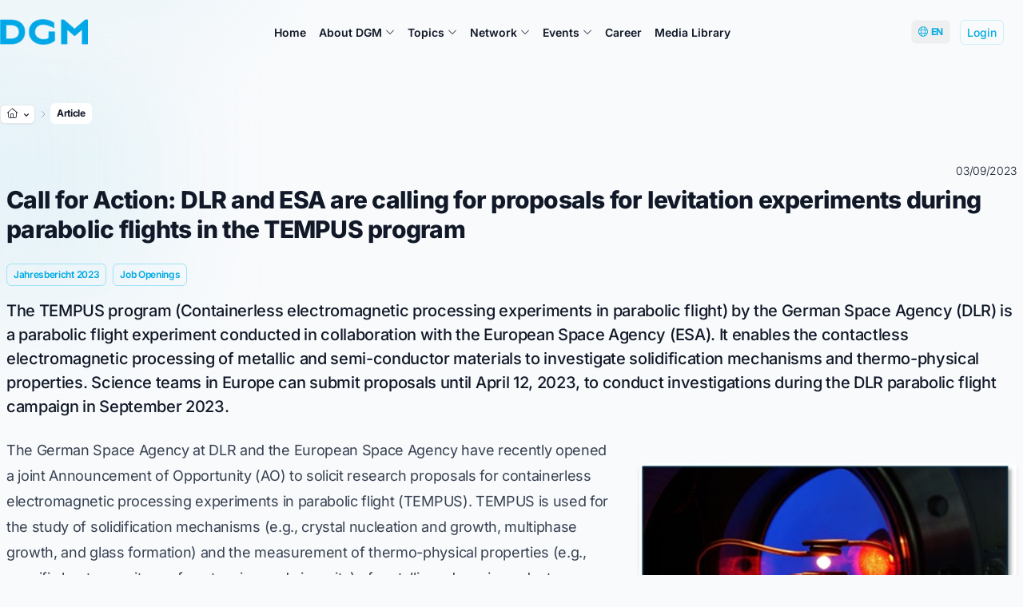

--- FILE ---
content_type: text/html; charset=utf-8
request_url: https://dgm.de/en/article?tx_news_pi1%5Baction%5D=detail&tx_news_pi1%5Bcontroller%5D=News&tx_news_pi1%5Bnews%5D=6237&cHash=92075db8a5c72d997114219cbf9bc2d8
body_size: 15268
content:
<!DOCTYPE html>
<html lang="en">
<head>

<meta charset="utf-8">
<!-- 
	build by DGM-Inventum GmbH

	This website is powered by TYPO3 - inspiring people to share!
	TYPO3 is a free open source Content Management Framework initially created by Kasper Skaarhoj and licensed under GNU/GPL.
	TYPO3 is copyright 1998-2026 of Kasper Skaarhoj. Extensions are copyright of their respective owners.
	Information and contribution at https://typo3.org/
-->



<title>Article | Deutsche Gesellschaft für Materialkunde e.V.</title>
<meta http-equiv="x-ua-compatible" content="IE=edge">
<meta name="generator" content="TYPO3 CMS">
<meta name="robots" content="index,follow">
<meta name="description" content="The TEMPUS program (Containerless electromagnetic processing experiments in parabolic flight) by the German Space Agency (DLR) is a parabolic flight experiment conducted in collaboration with the European Space Agency (ESA). It enables the contactless electromagnetic processing of metallic and semi-conductor materials to investigate solidification mechanisms and thermo-physical properties. Science teams in Europe can submit proposals until April 12, 2023, to conduct investigations during the DLR parabolic flight campaign in September 2023.">
<meta name="viewport" content="width=device-width, initial-scale=1">
<meta property="og:title" content="Call for Action: DLR and ESA are calling for proposals for levitation experiments during parabolic flights in the TEMPUS program">
<meta property="og:type" content="article">
<meta property="og:url" content="https://dgm.de/en/article?cHash=92075db8a5c72d997114219cbf9bc2d8&amp;tx_news_pi1%5Baction%5D=detail&amp;tx_news_pi1%5Bcontroller%5D=News&amp;tx_news_pi1%5Bnews%5D=6237">
<meta property="og:image" content="https://dgm.de/fileadmin/DGM/Karriere/Stellenanzeigen/dlr-esa-stellenausschreibung.jpg">
<meta property="og:image:width" content="472">
<meta property="og:image:height" content="272">
<meta property="og:description" content="The TEMPUS program (Containerless electromagnetic processing experiments in parabolic flight) by the German Space Agency (DLR) is a parabolic flight experiment conducted in collaboration with the European Space Agency (ESA). It enables the contactless electromagnetic processing of metallic and semi-conductor materials to investigate solidification mechanisms and thermo-physical properties. Science teams in Europe can submit proposals until April 12, 2023, to conduct investigations during the DLR parabolic flight campaign in September 2023.">
<meta name="twitter:card" content="summary">
<meta name="apple-mobile-web-app-capable" content="no">
<meta name="theme-color" content="#00abe3">


<link rel="stylesheet" href="/typo3temp/assets/css/7015c8c4ac5ff815b57530b221005fc6.css?1739530354" media="all">
<link rel="stylesheet" href="/_assets/56730f7c12b109a4b91b7021b42662c9/Fonts/fontawesome-pro/css/all.min.css?1734126606" media="all">
<link rel="stylesheet" href="/_assets/56730f7c12b109a4b91b7021b42662c9/Css/videojs.css?1698166415" media="all">
<link rel="stylesheet" href="/_assets/56730f7c12b109a4b91b7021b42662c9/Css/lightbox.min.css?1718888415" media="all">
<link rel="stylesheet" href="/_assets/56730f7c12b109a4b91b7021b42662c9/Css/forms-overrides.css" media="all">



<script src="/_assets/8a9c9ad5ec273e16a34d1ff6a0d6f983/Js/jquery-3.5.1.min.js?1727423466"></script>


<link rel="apple-touch-icon" sizes="180x180" href="/fileadmin/_processed_/a/3/csm_DGM-Logo-Buchstaben-blau_0a3954eec9.png"><link rel="icon" type="image/png" sizes="32x32" href="/fileadmin/DGM/DGM/Logo/DGM-Logo-Buchstaben-blau.png"><link rel="icon" type="image/png" sizes="16x16" href="/fileadmin/_processed_/a/3/csm_DGM-Logo-Buchstaben-blau_824f16e52f.png"><link rel="shortcut icon" href="/fileadmin/DGM/DGM/Logo/DGM-Logo-Buchstaben-blau.png">         <meta name="msapplication-TileColor" content="#da532c">
         <meta name="theme-color" content="#ffffff">
<!-- Dynamic CSS: Sitename =DGM--><link rel="stylesheet" href="/_assets/56730f7c12b109a4b91b7021b42662c9/Css/default.css"><!-- Custom Theme --><link href="https://dgm.inventum.de/api/css/styling_static_2/00abe3/style.css" rel="stylesheet">
<link rel="canonical" href="https://dgm.de/en/article"/>

<link rel="alternate" hreflang="de-de" href="//dgm.de/de/artikel"/>
<link rel="alternate" hreflang="en-US" href="//dgm.de/en/article"/>
<link rel="alternate" hreflang="x-default" href="//dgm.de/de/artikel"/>
</head>
<body class="bg-slate-50">


    
    <div class="relative" style="z-index: -1;">
        <div class="pointer-events-none absolute inset-0">
            <div class="absolute  -left-24 top-20 h-72 w-72 rounded-md bg-primary-50 blur-3xl bg-opacity-75" style="animation: float 12s ease-in-out infinite"></div>
            <div class="absolute   right-0 top-0 h-80 w-80 rounded-md bg-primary-50 blur-3xl" style="animation: float 10s ease-in-out infinite"></div>
            <div class="absolute  bottom-0 left-1/3 h-72 w-72 rounded-md bg-primary-50 blur-3xl"></div>
        </div>
    </div>




    




<style>
    .unlink {
        background-image: none !important;

    }

    .terms_html a {

        text-decoration: underline;
    }


    .ce-uploads a {

        display: inline-block;
        margin-left: 1.5rem;
    }


    .ce-uploads a:before {
        margin-left: -1.5rem;
        text-decoration: none;
        display: inline-block;
        position: absolute;
        font-family: Font Awesome\ 6 Pro;
        font-weight: 300;
        content: "\f0ed";


    }

    .body-fade-out {
        opacity: 0.5;
        transition: opacity 0.3s ease-in-out;
    }


    {
        f: cObject(typoscriptObjectPath:'lib.additionalCss')
    }
</style>

<div class="relative" style="">


    <div class="  z-50 relative" style="z-index: 999;">


        <div x-data="{ mobileMenuOpen: false }" class="relative mainmenu ">
            <div class="container mx-auto pr-4 sm:pr-6">
                <div class="flex justify-between items-center py-6 xl:justify-start md:space-x-10">
                    <div class="px-2 lg:px-0 lg:w-0 lg:flex-1">
                        <a href="#" class="flex">

                            <a id="logo" href="/en/home">
                                <img src="/fileadmin/_processed_/a/3/csm_DGM-Logo-Buchstaben-blau_cf0fc5a057.png" width="1203" height="350"  class="h-8 w-auto sm:h-8 object-contain"  alt="[Translate to English:]" >
                            </a>

                        </a>
                    </div>
                    <div class="-mr-2 -my-2 xl:hidden">
                        <button @click="mobileMenuOpen = true" type="button"
                                class="inline-flex items-center justify-center p-2 rounded-md text-gray-500 hover:text-gray-500 hover:bg-gray-100 focus:outline-none focus:bg-gray-100 focus:text-gray-500 transition duration-150 ease-in-out">
                            <svg class="h-6 w-6" x-description="Heroicon name: menu" xmlns="http://www.w3.org/2000/svg"
                                 fill="none"
                                 viewBox="0 0 24 24" stroke="currentColor">
                                <path stroke-linecap="round" stroke-linejoin="round" stroke-width="2"
                                      d="M4 6h16M4 12h16M4 18h16">
                                </path>
                            </svg>
                        </button>
                    </div>
                    <nav class="hidden xl:flex space-x-2 lg:space-x-3 xl:space-x-4  2xl:space-x-6 px-5 py-1 rounded-md" style="z-index: 9999;">
                        <!-- THEMEN -->


                        
                            <div @mouseenter="setButton" @mouseleave="unsetButton" x-data="menuHoverComponent()"
                                 class="relative">
                                <a href="/en/home" type="button" x-state:on="Item active"
                                   x-state:off="Item inactive"
                                   :class="{ 'text-primary-500': flyoutMenuOpen, 'text-gray-900': !flyoutMenuOpen }"
                                   class="group inline-flex tracking-normal items-center space-x-1  font-semibold md:text-sm 2xl:text-base leading-tight hover:text-primary-500 focus:outline-none focus:text-gray-900 transition ease-in-out duration-150 text-gray-900  ">
                                    <span>  Home   </span>
                                    

                                        
                                </a>
                                
                            </div>


                        
                            <div @mouseenter="setButton" @mouseleave="unsetButton" x-data="menuHoverComponent()"
                                 class="relative">
                                <a href="/en/about-dgm" type="button" x-state:on="Item active"
                                   x-state:off="Item inactive"
                                   :class="{ 'text-primary-500': flyoutMenuOpen, 'text-gray-900': !flyoutMenuOpen }"
                                   class="group inline-flex tracking-normal items-center space-x-1  font-semibold md:text-sm 2xl:text-base leading-tight hover:text-primary-500 focus:outline-none focus:text-gray-900 transition ease-in-out duration-150 text-gray-900  ">
                                    <span>  About DGM   </span>
                                    
                                            <i class="fal fa-chevron-down h-5 w-3 mt-0.5 pt-0.5 text-xs" style="    padding-top: 0.13rem;"
                                               x-bind:class="{ 'text-primary-500': flyoutMenuOpen, 'text-gray-900': !flyoutMenuOpen }"

                                            ></i>

                                        
                                </a>
                                

                                    <div x-description=""
                                         x-show="flyoutMenuOpen"
                                         x-init="$nextTick(() => repositionFlyout())"


                                         x-transition:enter-start="opacity-0"
                                         x-transition:enter-end="opacity-100"
                                         x-transition:leave-start="opacity-100"
                                         x-transition:leave-end="opacity-0"
                                         class="absolute -ml-4 mt-3 transition-opacity duration-300 ease-in-out px-2 w-screen  max-w-3xl  sm:px-0 lg:ml-0 lg:left-1/2 lg:-translate-x-1/2 flyout-menu z-10"
                                         style="display: none;">


                                        <div class="rounded-lg shadow-xl ring-1 ring-gray-100 bg-white">
                                            <div class="rounded-lg shadow-xs overflow-hidden sm:p-3 sm:px-4">
                                                
                                                <div
                                                    class="z-50 relative grid gap-2 bg-white  sm:gap-1  grid-cols-2"
                                                    style="z-index: 999;">

                                                    
                                                        <a href="/en/about-dgm/membership"
                                                           
                                                        class=" p-2 px-4 flex items-start space-x-2 rounded-lg
                                                        hover:bg-gray-50 transition ease-in-out duration-150
                                                        leading-snug hover:shadow hover:scale-102 transform
                                                        ">
                                                        <div class="pr-1 mt-1">
                                                            <i class="flex-shrink-0 fa-fw text-primary-500 text-lg fal
fa-id-card
                                "></i>
                                                        </div>


                                                        <div class="space-y-0.5">
                                                            <p class="text-base leading-tight font-bold text-gray-900 ">


                                                                Membership

                                                            </p>
                                                            
                                                                <p class=" leading-tight tracking-tight  text-sm text-gray-500 font-light"
                                                                   style="text-wrap: pretty;">
                                                                    Using the DGM network - strengthening the discipline
                                                                </p>
                                                            

                                                        </div>
                                                        </a>

                                                    
                                                        <a href="/en/about-dgm/honors-and-awards"
                                                           
                                                        class=" p-2 px-4 flex items-start space-x-2 rounded-lg
                                                        hover:bg-gray-50 transition ease-in-out duration-150
                                                        leading-snug hover:shadow hover:scale-102 transform
                                                        ">
                                                        <div class="pr-1 mt-1">
                                                            <i class="flex-shrink-0 fa-fw text-primary-500 text-lg fal
fa-award
                                "></i>
                                                        </div>


                                                        <div class="space-y-0.5">
                                                            <p class="text-base leading-tight font-bold text-gray-900 ">


                                                                Honors and Awards

                                                            </p>
                                                            
                                                                <p class=" leading-tight tracking-tight  text-sm text-gray-500 font-light"
                                                                   style="text-wrap: pretty;">
                                                                    Honor excellent achievements
                                                                </p>
                                                            

                                                        </div>
                                                        </a>

                                                    
                                                        <a href="/en/about-dgm/the-association"
                                                           
                                                        class=" p-2 px-4 flex items-start space-x-2 rounded-lg
                                                        hover:bg-gray-50 transition ease-in-out duration-150
                                                        leading-snug hover:shadow hover:scale-102 transform
                                                        ">
                                                        <div class="pr-1 mt-1">
                                                            <i class="flex-shrink-0 fa-fw text-primary-500 text-lg fal
fa-sitemap
                                "></i>
                                                        </div>


                                                        <div class="space-y-0.5">
                                                            <p class="text-base leading-tight font-bold text-gray-900 ">


                                                                The Association

                                                            </p>
                                                            
                                                                <p class=" leading-tight tracking-tight  text-sm text-gray-500 font-light"
                                                                   style="text-wrap: pretty;">
                                                                    Meeting of members, Board, Presidium, Managing Director
                                                                </p>
                                                            

                                                        </div>
                                                        </a>

                                                    
                                                        <a href="/en/about-dgm/the-office"
                                                           
                                                        class=" p-2 px-4 flex items-start space-x-2 rounded-lg
                                                        hover:bg-gray-50 transition ease-in-out duration-150
                                                        leading-snug hover:shadow hover:scale-102 transform
                                                        ">
                                                        <div class="pr-1 mt-1">
                                                            <i class="flex-shrink-0 fa-fw text-primary-500 text-lg fal
fa-mailbox
                                "></i>
                                                        </div>


                                                        <div class="space-y-0.5">
                                                            <p class="text-base leading-tight font-bold text-gray-900 ">


                                                                The Office

                                                            </p>
                                                            
                                                                <p class=" leading-tight tracking-tight  text-sm text-gray-500 font-light"
                                                                   style="text-wrap: pretty;">
                                                                    The contact point for the field: we are here for you
                                                                </p>
                                                            

                                                        </div>
                                                        </a>

                                                    
                                                        <a href="/en/about-dgm/history-of-the-dgm"
                                                           
                                                        class=" p-2 px-4 flex items-start space-x-2 rounded-lg
                                                        hover:bg-gray-50 transition ease-in-out duration-150
                                                        leading-snug hover:shadow hover:scale-102 transform
                                                        ">
                                                        <div class="pr-1 mt-1">
                                                            <i class="flex-shrink-0 fa-fw text-primary-500 text-lg fal
fa-history
                                "></i>
                                                        </div>


                                                        <div class="space-y-0.5">
                                                            <p class="text-base leading-tight font-bold text-gray-900 ">


                                                                History of the DGM

                                                            </p>
                                                            
                                                                <p class=" leading-tight tracking-tight  text-sm text-gray-500 font-light"
                                                                   style="text-wrap: pretty;">
                                                                    Over 100 years the guarantor for the further development of materials science
                                                                </p>
                                                            

                                                        </div>
                                                        </a>

                                                    
                                                        <a href="/en/about-dgm/donation"
                                                           
                                                        class=" p-2 px-4 flex items-start space-x-2 rounded-lg
                                                        hover:bg-gray-50 transition ease-in-out duration-150
                                                        leading-snug hover:shadow hover:scale-102 transform
                                                        ">
                                                        <div class="pr-1 mt-1">
                                                            <i class="flex-shrink-0 fa-fw text-primary-500 text-lg fal
fa-hand-heart
                                "></i>
                                                        </div>


                                                        <div class="space-y-0.5">
                                                            <p class="text-base leading-tight font-bold text-gray-900 ">


                                                                Donation

                                                            </p>
                                                            
                                                                <p class=" leading-tight tracking-tight  text-sm text-gray-500 font-light"
                                                                   style="text-wrap: pretty;">
                                                                    Support the DGM with a donation
                                                                </p>
                                                            

                                                        </div>
                                                        </a>

                                                    
                                                        <a href="/en/about-dgm/externally-funded-projects"
                                                           
                                                        class=" p-2 px-4 flex items-start space-x-2 rounded-lg
                                                        hover:bg-gray-50 transition ease-in-out duration-150
                                                        leading-snug hover:shadow hover:scale-102 transform
                                                        ">
                                                        <div class="pr-1 mt-1">
                                                            <i class="flex-shrink-0 fa-fw text-primary-500 text-lg fal
fa-xx
                                "></i>
                                                        </div>


                                                        <div class="space-y-0.5">
                                                            <p class="text-base leading-tight font-bold text-gray-900 ">


                                                                Externally funded projects

                                                            </p>
                                                            
                                                                <p class=" leading-tight tracking-tight  text-sm text-gray-500 font-light"
                                                                   style="text-wrap: pretty;">
                                                                    Participation in externally funded projects
                                                                </p>
                                                            

                                                        </div>
                                                        </a>

                                                    
                                                        <a href=""
                                                           
                                                        class=" p-2 px-4 flex items-start space-x-2 rounded-lg
                                                        hover:bg-gray-50 transition ease-in-out duration-150
                                                        leading-snug hover:shadow hover:scale-102 transform
                                                        ">
                                                        <div class="pr-1 mt-1">
                                                            <i class="flex-shrink-0 fa-fw text-primary-500 text-lg fal
fal fa-sitemap
                                "></i>
                                                        </div>


                                                        <div class="space-y-0.5">
                                                            <p class="text-base leading-tight font-bold text-gray-900 ">


                                                                DGM-Inventum GmbH

                                                            </p>
                                                            
                                                                <p class=" leading-tight tracking-tight  text-sm text-gray-500 font-light"
                                                                   style="text-wrap: pretty;">
                                                                    A 100% subsidiary of the DGM e.V.
                                                                </p>
                                                            

                                                        </div>
                                                        </a>

                                                    

                                                </div>

                                            </div>
                                        </div>
                                    </div>
                                
                            </div>


                        
                            <div @mouseenter="setButton" @mouseleave="unsetButton" x-data="menuHoverComponent()"
                                 class="relative">
                                <a href="/en/topics" type="button" x-state:on="Item active"
                                   x-state:off="Item inactive"
                                   :class="{ 'text-primary-500': flyoutMenuOpen, 'text-gray-900': !flyoutMenuOpen }"
                                   class="group inline-flex tracking-normal items-center space-x-1  font-semibold md:text-sm 2xl:text-base leading-tight hover:text-primary-500 focus:outline-none focus:text-gray-900 transition ease-in-out duration-150 text-gray-900  ">
                                    <span>  Topics   </span>
                                    
                                            <i class="fal fa-chevron-down h-5 w-3 mt-0.5 pt-0.5 text-xs" style="    padding-top: 0.13rem;"
                                               x-bind:class="{ 'text-primary-500': flyoutMenuOpen, 'text-gray-900': !flyoutMenuOpen }"

                                            ></i>

                                        
                                </a>
                                

                                    <div x-description=""
                                         x-show="flyoutMenuOpen"
                                         x-init="$nextTick(() => repositionFlyout())"


                                         x-transition:enter-start="opacity-0"
                                         x-transition:enter-end="opacity-100"
                                         x-transition:leave-start="opacity-100"
                                         x-transition:leave-end="opacity-0"
                                         class="absolute -ml-4 mt-3 transition-opacity duration-300 ease-in-out px-2 w-screen  max-w-md  sm:px-0 lg:ml-0 lg:left-1/2 lg:-translate-x-1/2 flyout-menu z-10"
                                         style="display: none;">


                                        <div class="rounded-lg shadow-xl ring-1 ring-gray-100 bg-white">
                                            <div class="rounded-lg shadow-xs overflow-hidden sm:p-3 sm:px-4">
                                                
                                                <div
                                                    class="z-50 relative grid gap-2 bg-white  sm:gap-1  "
                                                    style="z-index: 999;">

                                                    
                                                        <a href="/en/topics/material-knowledge"
                                                           
                                                        class=" p-2 px-4 flex items-start space-x-2 rounded-lg
                                                        hover:bg-gray-50 transition ease-in-out duration-150
                                                        leading-snug hover:shadow hover:scale-102 transform
                                                        ">
                                                        <div class="pr-1 mt-1">
                                                            <i class="flex-shrink-0 fa-fw text-primary-500 text-lg fal
fa-light fa-plane-up
                                "></i>
                                                        </div>


                                                        <div class="space-y-0.5">
                                                            <p class="text-base leading-tight font-bold text-gray-900 ">


                                                                Materials knowledge

                                                            </p>
                                                            
                                                                <p class=" leading-tight tracking-tight  text-sm text-gray-500 font-light"
                                                                   style="text-wrap: pretty;">
                                                                    The latest findings and basic knowledge for the materials of the 21st century
                                                                </p>
                                                            

                                                        </div>
                                                        </a>

                                                    
                                                        <a href="/en/topics/materials-1"
                                                           
                                                        class=" p-2 px-4 flex items-start space-x-2 rounded-lg
                                                        hover:bg-gray-50 transition ease-in-out duration-150
                                                        leading-snug hover:shadow hover:scale-102 transform
                                                        ">
                                                        <div class="pr-1 mt-1">
                                                            <i class="flex-shrink-0 fa-fw text-primary-500 text-lg fal
fa-light fa-microscope
                                "></i>
                                                        </div>


                                                        <div class="space-y-0.5">
                                                            <p class="text-base leading-tight font-bold text-gray-900 ">


                                                                Materials

                                                            </p>
                                                            
                                                                <p class=" leading-tight tracking-tight  text-sm text-gray-500 font-light"
                                                                   style="text-wrap: pretty;">
                                                                    Drivers for innovation and expertise
                                                                </p>
                                                            

                                                        </div>
                                                        </a>

                                                    
                                                        <a href="/en/topics/process-production-engineering-1"
                                                           
                                                        class=" p-2 px-4 flex items-start space-x-2 rounded-lg
                                                        hover:bg-gray-50 transition ease-in-out duration-150
                                                        leading-snug hover:shadow hover:scale-102 transform
                                                        ">
                                                        <div class="pr-1 mt-1">
                                                            <i class="flex-shrink-0 fa-fw text-primary-500 text-lg fal
fa-light fa-industry
                                "></i>
                                                        </div>


                                                        <div class="space-y-0.5">
                                                            <p class="text-base leading-tight font-bold text-gray-900 ">


                                                                Process &amp; production engineering

                                                            </p>
                                                            
                                                                <p class=" leading-tight tracking-tight  text-sm text-gray-500 font-light"
                                                                   style="text-wrap: pretty;">
                                                                    Discover the latest processes in the field of production and analysis
                                                                </p>
                                                            

                                                        </div>
                                                        </a>

                                                    
                                                        <a href="/en/topics/applications-circular-economy-1"
                                                           
                                                        class=" p-2 px-4 flex items-start space-x-2 rounded-lg
                                                        hover:bg-gray-50 transition ease-in-out duration-150
                                                        leading-snug hover:shadow hover:scale-102 transform
                                                        ">
                                                        <div class="pr-1 mt-1">
                                                            <i class="flex-shrink-0 fa-fw text-primary-500 text-lg fal
fa-light fa-recycle
                                "></i>
                                                        </div>


                                                        <div class="space-y-0.5">
                                                            <p class="text-base leading-tight font-bold text-gray-900 ">


                                                                Applications &amp; circular economy

                                                            </p>
                                                            
                                                                <p class=" leading-tight tracking-tight  text-sm text-gray-500 font-light"
                                                                   style="text-wrap: pretty;">
                                                                    Sustainable development of materials science and engineering
                                                                </p>
                                                            

                                                        </div>
                                                        </a>

                                                    
                                                        <a href="/en/topics/newsletter"
                                                           
                                                        class=" p-2 px-4 flex items-start space-x-2 rounded-lg
                                                        hover:bg-gray-50 transition ease-in-out duration-150
                                                        leading-snug hover:shadow hover:scale-102 transform
                                                        ">
                                                        <div class="pr-1 mt-1">
                                                            <i class="flex-shrink-0 fa-fw text-primary-500 text-lg fal
fa-newspaper
                                "></i>
                                                        </div>


                                                        <div class="space-y-0.5">
                                                            <p class="text-base leading-tight font-bold text-gray-900 ">


                                                                Newsletter

                                                            </p>
                                                            
                                                                <p class=" leading-tight tracking-tight  text-sm text-gray-500 font-light"
                                                                   style="text-wrap: pretty;">
                                                                    Regular updates about materials science and materials engineering
                                                                </p>
                                                            

                                                        </div>
                                                        </a>

                                                    

                                                </div>

                                            </div>
                                        </div>
                                    </div>
                                
                            </div>


                        
                            <div @mouseenter="setButton" @mouseleave="unsetButton" x-data="menuHoverComponent()"
                                 class="relative">
                                <a href="/en/network" type="button" x-state:on="Item active"
                                   x-state:off="Item inactive"
                                   :class="{ 'text-primary-500': flyoutMenuOpen, 'text-gray-900': !flyoutMenuOpen }"
                                   class="group inline-flex tracking-normal items-center space-x-1  font-semibold md:text-sm 2xl:text-base leading-tight hover:text-primary-500 focus:outline-none focus:text-gray-900 transition ease-in-out duration-150 text-gray-900  ">
                                    <span>  Network   </span>
                                    
                                            <i class="fal fa-chevron-down h-5 w-3 mt-0.5 pt-0.5 text-xs" style="    padding-top: 0.13rem;"
                                               x-bind:class="{ 'text-primary-500': flyoutMenuOpen, 'text-gray-900': !flyoutMenuOpen }"

                                            ></i>

                                        
                                </a>
                                

                                    <div x-description=""
                                         x-show="flyoutMenuOpen"
                                         x-init="$nextTick(() => repositionFlyout())"


                                         x-transition:enter-start="opacity-0"
                                         x-transition:enter-end="opacity-100"
                                         x-transition:leave-start="opacity-100"
                                         x-transition:leave-end="opacity-0"
                                         class="absolute -ml-4 mt-3 transition-opacity duration-300 ease-in-out px-2 w-screen  max-w-md  sm:px-0 lg:ml-0 lg:left-1/2 lg:-translate-x-1/2 flyout-menu z-10"
                                         style="display: none;">


                                        <div class="rounded-lg shadow-xl ring-1 ring-gray-100 bg-white">
                                            <div class="rounded-lg shadow-xs overflow-hidden sm:p-3 sm:px-4">
                                                
                                                <div
                                                    class="z-50 relative grid gap-2 bg-white  sm:gap-1  "
                                                    style="z-index: 999;">

                                                    
                                                        <a href="/en/network/expert-joint-committees"
                                                           
                                                        class=" p-2 px-4 flex items-start space-x-2 rounded-lg
                                                        hover:bg-gray-50 transition ease-in-out duration-150
                                                        leading-snug hover:shadow hover:scale-102 transform
                                                        ">
                                                        <div class="pr-1 mt-1">
                                                            <i class="flex-shrink-0 fa-fw text-primary-500 text-lg fal
fa-comments
                                "></i>
                                                        </div>


                                                        <div class="space-y-0.5">
                                                            <p class="text-base leading-tight font-bold text-gray-900 ">


                                                                Expert &amp; Joint Committees

                                                            </p>
                                                            
                                                                <p class=" leading-tight tracking-tight  text-sm text-gray-500 font-light"
                                                                   style="text-wrap: pretty;">
                                                                    Expert &amp; Joint Committees dealing with all major materials.
                                                                </p>
                                                            

                                                        </div>
                                                        </a>

                                                    
                                                        <a href="/en/network/dgm-regional-panels"
                                                           
                                                        class=" p-2 px-4 flex items-start space-x-2 rounded-lg
                                                        hover:bg-gray-50 transition ease-in-out duration-150
                                                        leading-snug hover:shadow hover:scale-102 transform
                                                        ">
                                                        <div class="pr-1 mt-1">
                                                            <i class="flex-shrink-0 fa-fw text-primary-500 text-lg fal
fa-users
                                "></i>
                                                        </div>


                                                        <div class="space-y-0.5">
                                                            <p class="text-base leading-tight font-bold text-gray-900 ">


                                                                DGM Regional Panels

                                                            </p>
                                                            
                                                                <p class=" leading-tight tracking-tight  text-sm text-gray-500 font-light"
                                                                   style="text-wrap: pretty;">
                                                                    Networking in the region - the DGM on site near you
                                                                </p>
                                                            

                                                        </div>
                                                        </a>

                                                    
                                                        <a href="/en/network/young-talent"
                                                           
                                                        class=" p-2 px-4 flex items-start space-x-2 rounded-lg
                                                        hover:bg-gray-50 transition ease-in-out duration-150
                                                        leading-snug hover:shadow hover:scale-102 transform
                                                        ">
                                                        <div class="pr-1 mt-1">
                                                            <i class="flex-shrink-0 fa-fw text-primary-500 text-lg fal
fa-user-graduate
                                "></i>
                                                        </div>


                                                        <div class="space-y-0.5">
                                                            <p class="text-base leading-tight font-bold text-gray-900 ">


                                                                Young Talent

                                                            </p>
                                                            
                                                                <p class=" leading-tight tracking-tight  text-sm text-gray-500 font-light"
                                                                   style="text-wrap: pretty;">
                                                                    Promotion of young talent for pupils, students and doctoral candidates
                                                                </p>
                                                            

                                                        </div>
                                                        </a>

                                                    
                                                        <a href="/en/network/translate-to-english-womendgm"
                                                           
                                                        class=" p-2 px-4 flex items-start space-x-2 rounded-lg
                                                        hover:bg-gray-50 transition ease-in-out duration-150
                                                        leading-snug hover:shadow hover:scale-102 transform
                                                        ">
                                                        <div class="pr-1 mt-1">
                                                            <i class="flex-shrink-0 fa-fw text-primary-500 text-lg fal
fa-person-dress-simple
                                "></i>
                                                        </div>


                                                        <div class="space-y-0.5">
                                                            <p class="text-base leading-tight font-bold text-gray-900 ">


                                                                Women@DGM

                                                            </p>
                                                            
                                                                <p class=" leading-tight tracking-tight  text-sm text-gray-500 font-light"
                                                                   style="text-wrap: pretty;">
                                                                    International Women&#039;s Network Funding
                                                                </p>
                                                            

                                                        </div>
                                                        </a>

                                                    
                                                        <a href="/en/network/partners"
                                                           
                                                        class=" p-2 px-4 flex items-start space-x-2 rounded-lg
                                                        hover:bg-gray-50 transition ease-in-out duration-150
                                                        leading-snug hover:shadow hover:scale-102 transform
                                                        ">
                                                        <div class="pr-1 mt-1">
                                                            <i class="flex-shrink-0 fa-fw text-primary-500 text-lg fal
fa-handshake
                                "></i>
                                                        </div>


                                                        <div class="space-y-0.5">
                                                            <p class="text-base leading-tight font-bold text-gray-900 ">


                                                                Partners

                                                            </p>
                                                            
                                                                <p class=" leading-tight tracking-tight  text-sm text-gray-500 font-light"
                                                                   style="text-wrap: pretty;">
                                                                    Stronger together
                                                                </p>
                                                            

                                                        </div>
                                                        </a>

                                                    

                                                </div>

                                            </div>
                                        </div>
                                    </div>
                                
                            </div>


                        
                            <div @mouseenter="setButton" @mouseleave="unsetButton" x-data="menuHoverComponent()"
                                 class="relative">
                                <a href="/en/events" type="button" x-state:on="Item active"
                                   x-state:off="Item inactive"
                                   :class="{ 'text-primary-500': flyoutMenuOpen, 'text-gray-900': !flyoutMenuOpen }"
                                   class="group inline-flex tracking-normal items-center space-x-1  font-semibold md:text-sm 2xl:text-base leading-tight hover:text-primary-500 focus:outline-none focus:text-gray-900 transition ease-in-out duration-150 text-gray-900  ">
                                    <span>  Events   </span>
                                    
                                            <i class="fal fa-chevron-down h-5 w-3 mt-0.5 pt-0.5 text-xs" style="    padding-top: 0.13rem;"
                                               x-bind:class="{ 'text-primary-500': flyoutMenuOpen, 'text-gray-900': !flyoutMenuOpen }"

                                            ></i>

                                        
                                </a>
                                

                                    <div x-description=""
                                         x-show="flyoutMenuOpen"
                                         x-init="$nextTick(() => repositionFlyout())"


                                         x-transition:enter-start="opacity-0"
                                         x-transition:enter-end="opacity-100"
                                         x-transition:leave-start="opacity-100"
                                         x-transition:leave-end="opacity-0"
                                         class="absolute -ml-4 mt-3 transition-opacity duration-300 ease-in-out px-2 w-screen  max-w-3xl  sm:px-0 lg:ml-0 lg:left-1/2 lg:-translate-x-1/2 flyout-menu z-10"
                                         style="display: none;">


                                        <div class="rounded-lg shadow-xl ring-1 ring-gray-100 bg-white">
                                            <div class="rounded-lg shadow-xs overflow-hidden sm:p-3 sm:px-4">
                                                
                                                <div
                                                    class="z-50 relative grid gap-2 bg-white  sm:gap-1  grid-cols-2"
                                                    style="z-index: 999;">

                                                    
                                                        <a href="http://dgm.de/akademie/en"
                                                           
                                                        class=" p-2 px-4 flex items-start space-x-2 rounded-lg
                                                        hover:bg-gray-50 transition ease-in-out duration-150
                                                        leading-snug hover:shadow hover:scale-102 transform
                                                        ">
                                                        <div class="pr-1 mt-1">
                                                            <i class="flex-shrink-0 fa-fw text-primary-500 text-lg fal
fa-graduation-cap
                                "></i>
                                                        </div>


                                                        <div class="space-y-0.5">
                                                            <p class="text-base leading-tight font-bold text-gray-900 ">


                                                                Training courses &amp; programs

                                                            </p>
                                                            
                                                                <p class=" leading-tight tracking-tight  text-sm text-gray-500 font-light"
                                                                   style="text-wrap: pretty;">
                                                                    Find the right training program at the DGM Academy
                                                                </p>
                                                            

                                                        </div>
                                                        </a>

                                                    
                                                        <a href="/en/events/conferences"
                                                           
                                                        class=" p-2 px-4 flex items-start space-x-2 rounded-lg
                                                        hover:bg-gray-50 transition ease-in-out duration-150
                                                        leading-snug hover:shadow hover:scale-102 transform
                                                        ">
                                                        <div class="pr-1 mt-1">
                                                            <i class="flex-shrink-0 fa-fw text-primary-500 text-lg fal
fa-users-class
                                "></i>
                                                        </div>


                                                        <div class="space-y-0.5">
                                                            <p class="text-base leading-tight font-bold text-gray-900 ">


                                                                Conferences

                                                            </p>
                                                            
                                                                <p class=" leading-tight tracking-tight  text-sm text-gray-500 font-light"
                                                                   style="text-wrap: pretty;">
                                                                    Meet, exchange, network - the DGM supports knowledge transfer
                                                                </p>
                                                            

                                                        </div>
                                                        </a>

                                                    
                                                        <a href="/en/events/short-webinars"
                                                           
                                                        class=" p-2 px-4 flex items-start space-x-2 rounded-lg
                                                        hover:bg-gray-50 transition ease-in-out duration-150
                                                        leading-snug hover:shadow hover:scale-102 transform
                                                        ">
                                                        <div class="pr-1 mt-1">
                                                            <i class="flex-shrink-0 fa-fw text-primary-500 text-lg fal
fa-user-chart
                                "></i>
                                                        </div>


                                                        <div class="space-y-0.5">
                                                            <p class="text-base leading-tight font-bold text-gray-900 ">


                                                                Short webinars

                                                            </p>
                                                            
                                                                <p class=" leading-tight tracking-tight  text-sm text-gray-500 font-light"
                                                                   style="text-wrap: pretty;">
                                                                    Gain insight into the topics of the DGM
                                                                </p>
                                                            

                                                        </div>
                                                        </a>

                                                    
                                                        <a href="/en/events/committee-meetings"
                                                           
                                                        class=" p-2 px-4 flex items-start space-x-2 rounded-lg
                                                        hover:bg-gray-50 transition ease-in-out duration-150
                                                        leading-snug hover:shadow hover:scale-102 transform
                                                        ">
                                                        <div class="pr-1 mt-1">
                                                            <i class="flex-shrink-0 fa-fw text-primary-500 text-lg fal
fa-comments-alt
                                "></i>
                                                        </div>


                                                        <div class="space-y-0.5">
                                                            <p class="text-base leading-tight font-bold text-gray-900 ">


                                                                Committee meetings

                                                            </p>
                                                            
                                                                <p class=" leading-tight tracking-tight  text-sm text-gray-500 font-light"
                                                                   style="text-wrap: pretty;">
                                                                    Exchange in technical committees and internal association boards
                                                                </p>
                                                            

                                                        </div>
                                                        </a>

                                                    
                                                        <a href="/en/events/society-network"
                                                           
                                                        class=" p-2 px-4 flex items-start space-x-2 rounded-lg
                                                        hover:bg-gray-50 transition ease-in-out duration-150
                                                        leading-snug hover:shadow hover:scale-102 transform
                                                        ">
                                                        <div class="pr-1 mt-1">
                                                            <i class="flex-shrink-0 fa-fw text-primary-500 text-lg fal
fa-chart-network
                                "></i>
                                                        </div>


                                                        <div class="space-y-0.5">
                                                            <p class="text-base leading-tight font-bold text-gray-900 ">


                                                                Society &amp; Network

                                                            </p>
                                                            
                                                                <p class=" leading-tight tracking-tight  text-sm text-gray-500 font-light"
                                                                   style="text-wrap: pretty;">
                                                                    For our members and anyone interested
                                                                </p>
                                                            

                                                        </div>
                                                        </a>

                                                    
                                                        <a href="/en/events/exhibitions"
                                                           
                                                        class=" p-2 px-4 flex items-start space-x-2 rounded-lg
                                                        hover:bg-gray-50 transition ease-in-out duration-150
                                                        leading-snug hover:shadow hover:scale-102 transform
                                                        ">
                                                        <div class="pr-1 mt-1">
                                                            <i class="flex-shrink-0 fa-fw text-primary-500 text-lg fal
fa-store-alt
                                "></i>
                                                        </div>


                                                        <div class="space-y-0.5">
                                                            <p class="text-base leading-tight font-bold text-gray-900 ">


                                                                Exhibitions

                                                            </p>
                                                            
                                                                <p class=" leading-tight tracking-tight  text-sm text-gray-500 font-light"
                                                                   style="text-wrap: pretty;">
                                                                    Meet your target group
                                                                </p>
                                                            

                                                        </div>
                                                        </a>

                                                    
                                                        <a href="/en/events/other-events"
                                                           
                                                        class=" p-2 px-4 flex items-start space-x-2 rounded-lg
                                                        hover:bg-gray-50 transition ease-in-out duration-150
                                                        leading-snug hover:shadow hover:scale-102 transform
                                                        ">
                                                        <div class="pr-1 mt-1">
                                                            <i class="flex-shrink-0 fa-fw text-primary-500 text-lg fal
fa-users-class
                                "></i>
                                                        </div>


                                                        <div class="space-y-0.5">
                                                            <p class="text-base leading-tight font-bold text-gray-900 ">


                                                                Other events

                                                            </p>
                                                            
                                                                <p class=" leading-tight tracking-tight  text-sm text-gray-500 font-light"
                                                                   style="text-wrap: pretty;">
                                                                    From young talent to experts - individual events on a variety of topics
                                                                </p>
                                                            

                                                        </div>
                                                        </a>

                                                    
                                                        <a href="/en/events/events-archive"
                                                           
                                                        class=" p-2 px-4 flex items-start space-x-2 rounded-lg
                                                        hover:bg-gray-50 transition ease-in-out duration-150
                                                        leading-snug hover:shadow hover:scale-102 transform
                                                        ">
                                                        <div class="pr-1 mt-1">
                                                            <i class="flex-shrink-0 fa-fw text-primary-500 text-lg fal
fa-history
                                "></i>
                                                        </div>


                                                        <div class="space-y-0.5">
                                                            <p class="text-base leading-tight font-bold text-gray-900 ">


                                                                Events archive

                                                            </p>
                                                            
                                                                <p class=" leading-tight tracking-tight  text-sm text-gray-500 font-light"
                                                                   style="text-wrap: pretty;">
                                                                    Events that might still interest you afterwards
                                                                </p>
                                                            

                                                        </div>
                                                        </a>

                                                    
                                                        <a href="/en/events/db-event-ticket"
                                                           
                                                        class=" p-2 px-4 flex items-start space-x-2 rounded-lg
                                                        hover:bg-gray-50 transition ease-in-out duration-150
                                                        leading-snug hover:shadow hover:scale-102 transform
                                                        ">
                                                        <div class="pr-1 mt-1">
                                                            <i class="flex-shrink-0 fa-fw text-primary-500 text-lg fal
fa-train-tram
                                "></i>
                                                        </div>


                                                        <div class="space-y-0.5">
                                                            <p class="text-base leading-tight font-bold text-gray-900 ">


                                                                DB Event-Ticket

                                                            </p>
                                                            
                                                                <p class=" leading-tight tracking-tight  text-sm text-gray-500 font-light"
                                                                   style="text-wrap: pretty;">
                                                                    Travel for a special price
                                                                </p>
                                                            

                                                        </div>
                                                        </a>

                                                    

                                                </div>

                                            </div>
                                        </div>
                                    </div>
                                
                            </div>


                        
                            <div @mouseenter="setButton" @mouseleave="unsetButton" x-data="menuHoverComponent()"
                                 class="relative">
                                <a href="/en/career/job-ads" type="button" x-state:on="Item active"
                                   x-state:off="Item inactive"
                                   :class="{ 'text-primary-500': flyoutMenuOpen, 'text-gray-900': !flyoutMenuOpen }"
                                   class="group inline-flex tracking-normal items-center space-x-1  font-semibold md:text-sm 2xl:text-base leading-tight hover:text-primary-500 focus:outline-none focus:text-gray-900 transition ease-in-out duration-150 text-gray-900  ">
                                    <span>  Career   </span>
                                    

                                        
                                </a>
                                
                            </div>


                        
                            <div @mouseenter="setButton" @mouseleave="unsetButton" x-data="menuHoverComponent()"
                                 class="relative">
                                <a href="https://dgm.inventum.de/app/medialibrary?_LANG=en" type="button" x-state:on="Item active"
                                   x-state:off="Item inactive"
                                   :class="{ 'text-primary-500': flyoutMenuOpen, 'text-gray-900': !flyoutMenuOpen }"
                                   class="group inline-flex tracking-normal items-center space-x-1  font-semibold md:text-sm 2xl:text-base leading-tight hover:text-primary-500 focus:outline-none focus:text-gray-900 transition ease-in-out duration-150 text-gray-900  ">
                                    <span>  Media Library   </span>
                                    

                                        
                                </a>
                                
                            </div>


                        
                        <!-- THEMEN -->


                    </nav>
                    <div
                        class="hidden relative xl:flex items-center justify-end space-x-2 lg:space-x-3 3xl:space-x-4 md:flex-1 lg:w-0 text-xs">


                        
                            <div x-data="{ open: false }" @keydown.window.escape="open = false"
                                 @click.away="open = false"
                                 class="relative inline-block text-left z-10" style="">
                                <div>
                  <span class="rounded-md ">
                    <button @click="open = !open" type="button"
                            class="inline-flex items-center justify-center w-full rounded-md border border-slate-100 hover:border-primary-500 px-2 py-1  leading-5 font-medium text-gray-500 hover:text-white focus:outline-none active:text-gray-800 hover:bg-primary-500 hover:text-white transition ease-in-out duration-150
 text-primary-500
"
                            id="options-menu" aria-haspopup="true" x-bind:aria-expanded="open">
                      <i class="fal fa-globe"></i>
                      <span class="font-bold pl-1 uppercase">
                          
                              
                          
                              en
                          
                      </span>
                    </button>
                  </span>
                                </div>

                                <div x-show="open" x-description="Dropdown panel, show/hide based on dropdown state."
                                     x-transition:enter="transition ease-out duration-100"
                                     x-transition:enter-start="transform opacity-0 scale-95"
                                     x-transition:enter-end="transform opacity-100 scale-100"
                                     x-transition:leave="transition ease-in duration-75"
                                     x-transition:leave-start="transform opacity-100 scale-100"
                                     x-transition:leave-end="transform opacity-0 scale-95"
                                     class="origin-top-right absolute right-0 mt-2 w-56 rounded-md shadow-lg"
                                     style="display: none;">
                                    <div class="rounded-md bg-white shadow-xs">
                                        <div class="py-1" role="menu" aria-orientation="vertical"
                                             aria-labelledby="options-menu">
                                            
                                                
                                                    <a href="/de/artikel"
                                                       class="block px-4 py-2 text-sm leading-5 text-gray-700 hover:bg-gray-100 hover:text-gray-900 focus:outline-none focus:bg-gray-100 focus:text-gray-900   
                                                " role="menuitem">Deutsch
                                                        
                                                    </a>


                                                
                                            
                                                
                                                    <a href="/en/article"
                                                       class="block px-4 py-2 text-sm leading-5 text-gray-700 hover:bg-gray-100 hover:text-gray-900 focus:outline-none focus:bg-gray-100 focus:text-gray-900   font-bold
                                                " role="menuitem">English
                                                        <i
                                                            class="fas fa-check-circle text-xs"></i>
                                                    </a>


                                                
                                            

                                        </div>
                                    </div>
                                </div>
                            </div>
                        


                        
                            
                                    
                                
                            


                        
                            
                            
                                    
                                    
                                        <a href="https://dgm.inventum.de/customer/home?_LANG=en" title="Login"
                                           class="whitespace-no-wrap text-sm px-2  font-medium tracking-normal transform hover:scale-105 transition-all duration-200 hover:bg-primary-500 focus:outline-none text-primary-500 hover:text-white border rounded-md hover:border-primary-200 border-primary-100 border-1 px-1 py-1">
                                            <span class="hidden 2xl:inline-block"> <i class="fal fa-sign-in"></i></span>
                                            Login
                                        </a>


                                    
                                    
                                


                        
                        
                        <!--

                        -->
                    </div>
                </div>
            </div>

            <div x-description="Mobile menu, show/hide based on mobile menu state." x-show="mobileMenuOpen"
                 x-transition:enter="duration-200 ease-out" x-transition:enter-start="opacity-0 scale-95"
                 x-transition:enter-end="opacity-100 scale-100" x-transition:leave="duration-100 ease-in"
                 x-transition:leave-start="opacity-100 scale-100" x-transition:leave-end="opacity-0 scale-95"
                 class="absolute top-0 inset-x-0 p-2 transition transform origin-top-right xl:hidden z-50"
                 style="display: none;">
                <div class="rounded-lg shadow-lg">
                    <div class="rounded-lg shadow-xs bg-white divide-y-2 divide-gray-50">
                        <div class="pt-5 pb-1 pr-5 space-y-6">
                            <div class="flex items-center justify-between">
                                <div>

                                    <a id="logo" href="/en/home">
                                        <img src="/fileadmin/DGM/DGM/Logo/DGM-Logo-Buchstaben-blau.png" width="292" height="85"  class="h-8 w-auto"  alt="[Translate to English:]" >
                                    </a>
                                </div>
                                <div class="-mr-2">
                                    <button @click="mobileMenuOpen = false" type="button"
                                            class="inline-flex items-center justify-center p-2 rounded-md text-gray-500 hover:text-gray-500 hover:bg-gray-100 focus:outline-none focus:bg-gray-100 focus:text-gray-500 transition duration-150 ease-in-out">
                                        <svg class="h-6 w-6" x-description="Heroicon name: x"
                                             xmlns="http://www.w3.org/2000/svg"
                                             fill="none" viewBox="0 0 24 24" stroke="currentColor">
                                            <path stroke-linecap="round" stroke-linejoin="round" stroke-width="2"
                                                  d="M6 18L18 6M6 6l12 12">
                                            </path>
                                        </svg>
                                    </button>
                                </div>
                            </div>
                            <div>
                                <nav class="block">


                                    
                                        <div class="-m-3 text-xs block mb-5">

                                            <i class="fal fa-globe"></i>
                                            <span class=" pl-1 uppercase">
                          
                              <div class="border border-primary-100 rounded-md px-2 py-1 mr-1 inline-block">
                              
                                 <a href="/de/artikel">de</a>
                              
                                  </div>
                          
                              <div class="border border-primary-100 rounded-md px-2 py-1 mr-1 inline-block">
                              <span
                                      class="text-primary-500 font-bold">en</span>
                                  </div>
                          
                      </span>
                                        </div>

                                    


                                    
                                        <div class="mb-2">
                                            <a href="/en/home"
                                               class="-m-3 m-2  space-x-3 rounded-md transition ease-in-out duration-150 mb-0.5 underlinedlinksmall inline-block">

                                                <div
                                                    class="text-base leading-6 font-medium ">
                                                    Home


                                                </div>
                                            </a>
                                            
                        </div>


                        
                                        <div class="mb-2">
                                            <a href="/en/about-dgm"
                                               class="-m-3 m-2  space-x-3 rounded-md transition ease-in-out duration-150 mb-0.5 underlinedlinksmall inline-block">

                                                <div
                                                    class="text-base leading-6 font-medium ">
                                                    About DGM


                                                </div>
                                            </a>
                                            
                                                <div class="pb-3 px-5 ">
                                                    

                                                        <a href="/en/about-dgm/membership"
                                                           class="text-sm block leading-6 font-light  hover:text-primary-500  text-gray-900 transition ease-in-out duration-150 py-0.5">
                                                            <i class="flex-shrink-0 fa-fw  text-sm fal
 
                                                                fa-id-card
                                                            
                                            "></i>   Membership
                                            </a>
                                    

                                                        <a href="/en/about-dgm/honors-and-awards"
                                                           class="text-sm block leading-6 font-light  hover:text-primary-500  text-gray-900 transition ease-in-out duration-150 py-0.5">
                                                            <i class="flex-shrink-0 fa-fw  text-sm fal
 
                                                                fa-award
                                                            
                                            "></i>   Honors and Awards
                                            </a>
                                    

                                                        <a href="/en/about-dgm/the-association"
                                                           class="text-sm block leading-6 font-light  hover:text-primary-500  text-gray-900 transition ease-in-out duration-150 py-0.5">
                                                            <i class="flex-shrink-0 fa-fw  text-sm fal
 
                                                                fa-sitemap
                                                            
                                            "></i>   The Association
                                            </a>
                                    

                                                        <a href="/en/about-dgm/the-office"
                                                           class="text-sm block leading-6 font-light  hover:text-primary-500  text-gray-900 transition ease-in-out duration-150 py-0.5">
                                                            <i class="flex-shrink-0 fa-fw  text-sm fal
 
                                                                fa-mailbox
                                                            
                                            "></i>   The Office
                                            </a>
                                    

                                                        <a href="/en/about-dgm/history-of-the-dgm"
                                                           class="text-sm block leading-6 font-light  hover:text-primary-500  text-gray-900 transition ease-in-out duration-150 py-0.5">
                                                            <i class="flex-shrink-0 fa-fw  text-sm fal
 
                                                                fa-history
                                                            
                                            "></i>   History of the DGM
                                            </a>
                                    

                                                        <a href="/en/about-dgm/donation"
                                                           class="text-sm block leading-6 font-light  hover:text-primary-500  text-gray-900 transition ease-in-out duration-150 py-0.5">
                                                            <i class="flex-shrink-0 fa-fw  text-sm fal
 
                                                                fa-hand-heart
                                                            
                                            "></i>   Donation
                                            </a>
                                    

                                                        <a href="/en/about-dgm/externally-funded-projects"
                                                           class="text-sm block leading-6 font-light  hover:text-primary-500  text-gray-900 transition ease-in-out duration-150 py-0.5">
                                                            <i class="flex-shrink-0 fa-fw  text-sm fal
 
                                                                fa-xx
                                                            
                                            "></i>   Externally funded projects
                                            </a>
                                    

                                                        <a href=""
                                                           class="text-sm block leading-6 font-light  hover:text-primary-500  text-gray-900 transition ease-in-out duration-150 py-0.5">
                                                            <i class="flex-shrink-0 fa-fw  text-sm fal
 
                                                                fal fa-sitemap
                                                            
                                            "></i>   DGM-Inventum GmbH
                                            </a>
                                    
                            </div>

                            
                        </div>


                        
                                        <div class="mb-2">
                                            <a href="/en/topics"
                                               class="-m-3 m-2  space-x-3 rounded-md transition ease-in-out duration-150 mb-0.5 underlinedlinksmall inline-block">

                                                <div
                                                    class="text-base leading-6 font-medium ">
                                                    Topics


                                                </div>
                                            </a>
                                            
                                                <div class="pb-3 px-5 ">
                                                    

                                                        <a href="/en/topics/material-knowledge"
                                                           class="text-sm block leading-6 font-light  hover:text-primary-500  text-gray-900 transition ease-in-out duration-150 py-0.5">
                                                            <i class="flex-shrink-0 fa-fw  text-sm fal
 
                                                                fa-light fa-plane-up
                                                            
                                            "></i>   Materials knowledge
                                            </a>
                                    

                                                        <a href="/en/topics/materials-1"
                                                           class="text-sm block leading-6 font-light  hover:text-primary-500  text-gray-900 transition ease-in-out duration-150 py-0.5">
                                                            <i class="flex-shrink-0 fa-fw  text-sm fal
 
                                                                fa-light fa-microscope
                                                            
                                            "></i>   Materials
                                            </a>
                                    

                                                        <a href="/en/topics/process-production-engineering-1"
                                                           class="text-sm block leading-6 font-light  hover:text-primary-500  text-gray-900 transition ease-in-out duration-150 py-0.5">
                                                            <i class="flex-shrink-0 fa-fw  text-sm fal
 
                                                                fa-light fa-industry
                                                            
                                            "></i>   Process &amp; production engineering
                                            </a>
                                    

                                                        <a href="/en/topics/applications-circular-economy-1"
                                                           class="text-sm block leading-6 font-light  hover:text-primary-500  text-gray-900 transition ease-in-out duration-150 py-0.5">
                                                            <i class="flex-shrink-0 fa-fw  text-sm fal
 
                                                                fa-light fa-recycle
                                                            
                                            "></i>   Applications &amp; circular economy
                                            </a>
                                    

                                                        <a href="/en/topics/newsletter"
                                                           class="text-sm block leading-6 font-light  hover:text-primary-500  text-gray-900 transition ease-in-out duration-150 py-0.5">
                                                            <i class="flex-shrink-0 fa-fw  text-sm fal
 
                                                                fa-newspaper
                                                            
                                            "></i>   Newsletter
                                            </a>
                                    
                            </div>

                            
                        </div>


                        
                                        <div class="mb-2">
                                            <a href="/en/network"
                                               class="-m-3 m-2  space-x-3 rounded-md transition ease-in-out duration-150 mb-0.5 underlinedlinksmall inline-block">

                                                <div
                                                    class="text-base leading-6 font-medium ">
                                                    Network


                                                </div>
                                            </a>
                                            
                                                <div class="pb-3 px-5 ">
                                                    

                                                        <a href="/en/network/expert-joint-committees"
                                                           class="text-sm block leading-6 font-light  hover:text-primary-500  text-gray-900 transition ease-in-out duration-150 py-0.5">
                                                            <i class="flex-shrink-0 fa-fw  text-sm fal
 
                                                                fa-comments
                                                            
                                            "></i>   Expert &amp; Joint Committees
                                            </a>
                                    

                                                        <a href="/en/network/dgm-regional-panels"
                                                           class="text-sm block leading-6 font-light  hover:text-primary-500  text-gray-900 transition ease-in-out duration-150 py-0.5">
                                                            <i class="flex-shrink-0 fa-fw  text-sm fal
 
                                                                fa-users
                                                            
                                            "></i>   DGM Regional Panels
                                            </a>
                                    

                                                        <a href="/en/network/young-talent"
                                                           class="text-sm block leading-6 font-light  hover:text-primary-500  text-gray-900 transition ease-in-out duration-150 py-0.5">
                                                            <i class="flex-shrink-0 fa-fw  text-sm fal
 
                                                                fa-user-graduate
                                                            
                                            "></i>   Young Talent
                                            </a>
                                    

                                                        <a href="/en/network/translate-to-english-womendgm"
                                                           class="text-sm block leading-6 font-light  hover:text-primary-500  text-gray-900 transition ease-in-out duration-150 py-0.5">
                                                            <i class="flex-shrink-0 fa-fw  text-sm fal
 
                                                                fa-person-dress-simple
                                                            
                                            "></i>   Women@DGM
                                            </a>
                                    

                                                        <a href="/en/network/partners"
                                                           class="text-sm block leading-6 font-light  hover:text-primary-500  text-gray-900 transition ease-in-out duration-150 py-0.5">
                                                            <i class="flex-shrink-0 fa-fw  text-sm fal
 
                                                                fa-handshake
                                                            
                                            "></i>   Partners
                                            </a>
                                    
                            </div>

                            
                        </div>


                        
                                        <div class="mb-2">
                                            <a href="/en/events"
                                               class="-m-3 m-2  space-x-3 rounded-md transition ease-in-out duration-150 mb-0.5 underlinedlinksmall inline-block">

                                                <div
                                                    class="text-base leading-6 font-medium ">
                                                    Events


                                                </div>
                                            </a>
                                            
                                                <div class="pb-3 px-5 ">
                                                    

                                                        <a href="http://dgm.de/akademie/en"
                                                           class="text-sm block leading-6 font-light  hover:text-primary-500  text-gray-900 transition ease-in-out duration-150 py-0.5">
                                                            <i class="flex-shrink-0 fa-fw  text-sm fal
 
                                                                fa-graduation-cap
                                                            
                                            "></i>   Training courses &amp; programs
                                            </a>
                                    

                                                        <a href="/en/events/conferences"
                                                           class="text-sm block leading-6 font-light  hover:text-primary-500  text-gray-900 transition ease-in-out duration-150 py-0.5">
                                                            <i class="flex-shrink-0 fa-fw  text-sm fal
 
                                                                fa-users-class
                                                            
                                            "></i>   Conferences
                                            </a>
                                    

                                                        <a href="/en/events/short-webinars"
                                                           class="text-sm block leading-6 font-light  hover:text-primary-500  text-gray-900 transition ease-in-out duration-150 py-0.5">
                                                            <i class="flex-shrink-0 fa-fw  text-sm fal
 
                                                                fa-user-chart
                                                            
                                            "></i>   Short webinars
                                            </a>
                                    

                                                        <a href="/en/events/committee-meetings"
                                                           class="text-sm block leading-6 font-light  hover:text-primary-500  text-gray-900 transition ease-in-out duration-150 py-0.5">
                                                            <i class="flex-shrink-0 fa-fw  text-sm fal
 
                                                                fa-comments-alt
                                                            
                                            "></i>   Committee meetings
                                            </a>
                                    

                                                        <a href="/en/events/society-network"
                                                           class="text-sm block leading-6 font-light  hover:text-primary-500  text-gray-900 transition ease-in-out duration-150 py-0.5">
                                                            <i class="flex-shrink-0 fa-fw  text-sm fal
 
                                                                fa-chart-network
                                                            
                                            "></i>   Society &amp; Network
                                            </a>
                                    

                                                        <a href="/en/events/exhibitions"
                                                           class="text-sm block leading-6 font-light  hover:text-primary-500  text-gray-900 transition ease-in-out duration-150 py-0.5">
                                                            <i class="flex-shrink-0 fa-fw  text-sm fal
 
                                                                fa-store-alt
                                                            
                                            "></i>   Exhibitions
                                            </a>
                                    

                                                        <a href="/en/events/other-events"
                                                           class="text-sm block leading-6 font-light  hover:text-primary-500  text-gray-900 transition ease-in-out duration-150 py-0.5">
                                                            <i class="flex-shrink-0 fa-fw  text-sm fal
 
                                                                fa-users-class
                                                            
                                            "></i>   Other events
                                            </a>
                                    

                                                        <a href="/en/events/events-archive"
                                                           class="text-sm block leading-6 font-light  hover:text-primary-500  text-gray-900 transition ease-in-out duration-150 py-0.5">
                                                            <i class="flex-shrink-0 fa-fw  text-sm fal
 
                                                                fa-history
                                                            
                                            "></i>   Events archive
                                            </a>
                                    

                                                        <a href="/en/events/db-event-ticket"
                                                           class="text-sm block leading-6 font-light  hover:text-primary-500  text-gray-900 transition ease-in-out duration-150 py-0.5">
                                                            <i class="flex-shrink-0 fa-fw  text-sm fal
 
                                                                fa-train-tram
                                                            
                                            "></i>   DB Event-Ticket
                                            </a>
                                    
                            </div>

                            
                        </div>


                        
                                        <div class="mb-2">
                                            <a href="/en/career/job-ads"
                                               class="-m-3 m-2  space-x-3 rounded-md transition ease-in-out duration-150 mb-0.5 underlinedlinksmall inline-block">

                                                <div
                                                    class="text-base leading-6 font-medium ">
                                                    Career


                                                </div>
                                            </a>
                                            
                        </div>


                        
                                        <div class="mb-2">
                                            <a href="https://dgm.inventum.de/app/medialibrary?_LANG=en"
                                               class="-m-3 m-2  space-x-3 rounded-md transition ease-in-out duration-150 mb-0.5 underlinedlinksmall inline-block">

                                                <div
                                                    class="text-base leading-6 font-medium ">
                                                    Media Library


                                                </div>
                                            </a>
                                            
                        </div>


                        

                        </nav>
                    </div>
                </div>
                <div class="pb-6 px-5">

                  <span class="w-full flex rounded-md shadow-sm">

    
        
                
            
        

        
        
                
                      <a href="https://dgm.inventum.de/customer/home?_LANG=en"
                         class=" w-full flex items-center justify-center px-4 py-2 border border-primary-500 text-base leading-6 font-medium rounded-md bg-white text-primary-500 hover:bg-primary-500 hover:text-white focus:outline-none focus:border-primary-700 focus:shadow-outline-primary active:bg-primary-700 transition ease-in-out duration-150">
                    <i class="fal fa-sign-in mr-2"></i>  Login
                    </a>
                
            




                  </span>

                    

                </div>
            </div>
        </div>
    </div>
</div>





    
        
            <div class="container mx-auto  md:px-0 my-12  px-6 sm:px-6 md:px-0" id="breadcrumb__section">
                <div class="cms__breadcrumbs relative z-30">
                    
                        <div class="relative inline-block text-left"
                             x-data="menuHoverComponent()" @mouseenter="setButton" @mouseleave="unsetButton">

                            <div>
                                <a type="button" on href="/en/home"
                                   @touchend.prevent="flyoutMenuOpen?unsetButton():setButton()"
                                   @mouseenter="setButton" @mouseleave="unsetButton"
                                   x-state:on="Item active" x-state:off="Item inactive"
                                   :class="{ 'text-primary-500': flyoutMenuOpen, 'text-gray-900': !flyoutMenuOpen }"
                                   class="inline-flex justify-center w-full rounded-md border border-gray-200 shadow-sm hover:bg-gray-50    px-2 py-1 bg-white text-xs font-medium text-gray-700 focus:outline-none focus:ring-2 focus:ring-offset-2 focus:ring-offset-gray-100
                       "

                                   id="options-menu" aria-haspopup="true" aria-expanded="true">
                                    
                                            <i class="fal fa-home"></i>

                                        
                                    <!-- Heroicon name: chevron-down -->
                                    
                                        <svg class="-mr-1 mt-0.5 ml-1 h-3 w-3" xmlns="http://www.w3.org/2000/svg"
                                             viewBox="0 0 20 20" fill="currentColor" aria-hidden="true">
                                            <path fill-rule="evenodd"
                                                  d="M5.293 7.293a1 1 0 011.414 0L10 10.586l3.293-3.293a1 1 0 111.414 1.414l-4 4a1 1 0 01-1.414 0l-4-4a1 1 0 010-1.414z"
                                                  clip-rule="evenodd"/>
                                        </svg>
                                    
                                </a>
                            </div>

                            <!--
                              Dropdown panel, show/hide based on dropdown state.

                              Entering: "transition ease-out duration-100"
                                From: "transform opacity-0 scale-95"
                                To: "transform opacity-100 scale-100"
                              Leaving: "transition ease-in duration-75"
                                From: "transform opacity-100 scale-100"
                                To: "transform opacity-0 scale-95"
                            -->
                            
                                <div
                                    class="origin-top-left z-30 absolute left-0 mt-2 w-56 rounded-md shadow-lg bg-white ring-1 ring-black ring-opacity-5 "
                                    x-show="flyoutMenuOpen" x-transition:enter="transition ease-out duration-200"
                                    style="display: none;"
                                    x-transition:enter-start="opacity-0 translate-y-1"
                                    x-transition:enter-end="opacity-100 translate-y-0"
                                    x-transition:leave="transition ease-in duration-150"
                                    x-transition:leave-start="opacity-100 translate-y-0"
                                    x-transition:leave-end="opacity-0 translate-y-1">
                                    <div class="py-1 " role="menu" aria-orientation="vertical"
                                         aria-labelledby="options-menu">
                                        

                                            <a href="/en/home"
                                               class="block px-3 py-2 text-xs text-gray-700    hover:bg-gray-100 hover:text-gray-900 "
                                               role="menuitem">Home</a>
                                        

                                            <a href="/en/about-dgm"
                                               class="block px-3 py-2 text-xs text-gray-700    hover:bg-gray-100 hover:text-gray-900 "
                                               role="menuitem">About DGM</a>
                                        

                                            <a href="/en/topics"
                                               class="block px-3 py-2 text-xs text-gray-700    hover:bg-gray-100 hover:text-gray-900 "
                                               role="menuitem">Topics</a>
                                        

                                            <a href="/en/network"
                                               class="block px-3 py-2 text-xs text-gray-700    hover:bg-gray-100 hover:text-gray-900 "
                                               role="menuitem">Network</a>
                                        

                                            <a href="/en/events"
                                               class="block px-3 py-2 text-xs text-gray-700    hover:bg-gray-100 hover:text-gray-900 "
                                               role="menuitem">Events</a>
                                        

                                            <a href="/en/career/job-ads"
                                               class="block px-3 py-2 text-xs text-gray-700    hover:bg-gray-100 hover:text-gray-900 "
                                               role="menuitem">Career</a>
                                        

                                            <a href="https://dgm.inventum.de/app/medialibrary?_LANG=en"
                                               class="block px-3 py-2 text-xs text-gray-700    hover:bg-gray-100 hover:text-gray-900 "
                                               role="menuitem">Media Library</a>
                                        
                                    </div>
                                </div>
                            
                        </div>

                        
                            <div class="inline text-xs">
                                <svg xmlns="http://www.w3.org/2000/svg" class="h-3 w-3 inline text-gray-400" fill="none"
                                     viewBox="0 0 24 24" stroke="currentColor">
                                    <path stroke-linecap="round" stroke-linejoin="round" stroke-width="2"
                                          d="M9 5l7 7-7 7"/>
                                </svg>
                            </div>

                        

                    
                        <div class="relative inline-block text-left"
                             x-data="menuHoverComponent()" @mouseenter="setButton" @mouseleave="unsetButton">

                            <div>
                                <a type="button" on href="/en/article"
                                   @touchend.prevent="flyoutMenuOpen?unsetButton():setButton()"
                                   @mouseenter="setButton" @mouseleave="unsetButton"
                                   x-state:on="Item active" x-state:off="Item inactive"
                                   :class="{ 'text-primary-500': flyoutMenuOpen, 'text-gray-900': !flyoutMenuOpen }"
                                   class="inline-flex justify-center w-full rounded-md    px-2 py-1 bg-white text-xs font-bold text-gray-700 focus:outline-none focus:ring-2 focus:ring-offset-2 focus:ring-offset-gray-100
                       "

                                   id="options-menu" aria-haspopup="true" aria-expanded="true">
                                    
                                            Article
                                        
                                    <!-- Heroicon name: chevron-down -->
                                    
                                </a>
                            </div>

                            <!--
                              Dropdown panel, show/hide based on dropdown state.

                              Entering: "transition ease-out duration-100"
                                From: "transform opacity-0 scale-95"
                                To: "transform opacity-100 scale-100"
                              Leaving: "transition ease-in duration-75"
                                From: "transform opacity-100 scale-100"
                                To: "transform opacity-0 scale-95"
                            -->
                            
                        </div>

                        

                    
                </div>
            </div>
        
    

<div class="" id="content__section">
    <div class=" max-w-none">
        


    


    </div>
    <div class=" max-w-none mb-8 lg:mx-2 2xl:mx-1" id="crm__widgets">


        


    

    <div class="">
        

            
    

            <div id="c2910" class="frame frame-default frame-type-news_newsdetail frame-layout-0">
                
                    <a id="c5253"></a>
                
                
                    



                
                
                    

    



                
                

    
    





    <div class=" cms__content container mx-auto  md:px-0 my-12 2xl:max-w-7xl px-6 sm:px-6 md:px-0">
        <div class="article" itemscope="itemscope" itemtype="http://schema.org/Article">
            
	
			
			
            <span class="news-list-date text-right w-full block text-xs md:text-sm font-light  text-gray-900 mb-2">
						<time itemprop="datePublished" datetime="2023-03-09">
							03/09/2023
						</time>
					</span>
			<div class="header">

				<div itemprop="headline" class="text-xl  lg:text-2xl xl:text-3xl 2xl:text-4xl leading-tight font-extrabold text-gray-900 tracking-tight mb-6 "> Call for Action: DLR and ESA are calling for proposals for levitation experiments during parabolic flights in the TEMPUS program</div>
			</div>
			<div class="footer block mb-4">
				<p>

					<!-- date -->


					
						
<!-- categories -->
<span class="news-list-category block mb-4">
	
		
			      <div class="text-xs px-2 py-1 text-primary-500 font-semibold border-primary-200 border rounded-md inline-block mr-2" >Jahresbericht 2023</div>
			
	
		
			      <div class="text-xs px-2 py-1 text-primary-500 font-semibold border-primary-200 border rounded-md inline-block mr-2" >Job Openings</div>
			
	
</span>


					

					

					
				</p>
			</div>
			
				
					<!-- teaser -->
					<div class="teaser-text text-base md:text-lg lg:text-xl font-medium md:leading-normal space-y-6 mb-6  text-gray-900" itemprop="description">
						<p>The TEMPUS program (Containerless electromagnetic processing experiments in parabolic flight) by the German Space Agency (DLR) is a parabolic flight experiment conducted in collaboration with the European Space Agency (ESA). It enables the contactless electromagnetic processing of metallic and semi-conductor materials to investigate solidification mechanisms and thermo-physical properties. Science teams in Europe can submit proposals until April 12, 2023, to conduct investigations during the DLR parabolic flight campaign in September 2023.</p>
					</div>
				

				



				<!-- main text -->
				<div class="news-text-wrap prose md:prose-lg max-w-none " itemprop="articleBody">
                    

	<!-- media files -->
	<div class="news-img-wrap block lg:float-right p-8 md:pr-0   lg:max-w-xl ">
		
			<div class="outer">
				
					

<div class="shadow-md ">
	
			
					<img itemprop="image" class="rounded-md" src="/fileadmin/DGM/Karriere/Stellenanzeigen/dlr-esa-stellenausschreibung.jpg" width="472" height="272" alt="" />
				
		
</div>



				
				
				
				
			</div>
		
	</div>



					<p>The German Space Agency at DLR and the European Space Agency have recently opened a joint Announcement of Opportunity (AO) to solicit research proposals for containerless electromagnetic processing experiments in parabolic flight (TEMPUS). TEMPUS is used for the study of solidification mechanisms (e.g., crystal nucleation and growth, multiphase growth, and glass formation) and the measurement of thermo-physical properties (e.g., specific heat capacity, surface tension and viscosity) of metallic and semi-conductor materials. Extending scientific knowledge in these areas is of pinnacle importance in further advancing the predictive capabilities of numerical modelling approaches for casting and solidification processes, which in turn are key to the manufacturing of almost all (metallic) industrial and consumer goods on Earth.</p>
<p>In TEMPUS, a sample is levitated by an electromagnetic field that is created by an alternating high-frequency current passing through a coil. The induced eddy currents in the sample lead to heating and positioning, and by that enable containerless processing of for instance highly reactive liquid metals. In microgravity – such as during the 0g phase in parabolic flight – no lifting force but only a residual positioning force is needed. This means that the coil current can be strongly reduced after melting, so that stirring of the molten droplet is minimised. Therefore, investigations can be performed under well-defined and reduced convection conditions. The 0g phase during a parabola of the used Novespace Airbus A310 Zero G provides about 20 seconds of weightlessness which thereby sets the time window for the investigations and measurements during a single TEMPUS experiment cycle. A flight day consists of 31 parabolas, while the full parabolic flight campaign is to include three flight days.</p>
<p>Experiment proposals from European science teams can be submitted to the OSIP platform (accessible through <a href="https://ideas.esa.int/servlet/hype/IMT?documentId=4a3d0156d7f4b140555b1f85eabd6f44&amp;userAction=Browse&amp;templateName=" target="_blank" rel="noreferrer">DLR/ESA TEMPUS 2023 Research Announcement</a>). More information on this AO is also available from there. The scope of the call includes – but is not limited to – the study of novel alloy compositions and/or solidification phenomena. TEMPUS experiments can also be a stepping-stone towards scientific investigations using the Electro-Magnetic Levitator on-board the International Space Station (EML-ISS). The submission deadline for this TEMPUS AO is <strong>April 12, 2023; 24:00 CET</strong>. The actual DLR parabolic flight campaign will take place from Bordeaux, France, in September 2023.</p>
				</div>

			

			

			
				
				
			

			<!-- related things -->
			<div class="news-related-wrap">
				

				

				

				
			</div>
		
    <div class=" " style="
    clear: both;
"></div>

        </div>
    </div>







                
                    



                
                
                    



                
            </div>

        


        
    </div>





    </div>
    <div class=" max-w-none">
        


    


    </div>



</div>

<div class=" mt-8 md:mt-32  w-full  bg-gray-100 ">
    

    <div class="container mx-auto">
        
            
                
                    
                            
                        
                
                    
                            
                                
                                    <div class=" mx-auto pt-24 px-4 sm:px-6 lg:py-16 lg:px-8 lg:flex lg:items-center">
                                        <div class="lg:w-0 lg:flex-1">
                                            <h2 class="text-xl font-extrabold text-gray-900 sm:text-2xl">
                                                Sign up for our newsletter
                                            </h2>
                                            <p class="mt-3 max-w-3xl text-base text-gray-500">
                                                Subscribe to our newsletter for regular updates about materials science
                                                topics!
                                            </p>
                                        </div>
                                        <div class="mt-8 lg:mt-0 lg:ml-8">
                                            <form class="sm:flex"
                                                  action="https://dgm.inventum.de/mailings/subscribe/a603e4ec-a1b4-49ef-a658-1f39c8dec664?_LANG=en"
                                                  method="post">
                                                <label for="email-address" class="sr-only">E-mail</label>
                                                <input id="email-address" name="email" type="email" autocomplete="email"
                                                       required
                                                       class="w-full px-5 py-3 border border-gray-300 shadow-sm placeholder-gray-400 focus:ring-1 focus:ring-primary-500 focus:border-primary-500 sm:max-w-xs rounded-md"
                                                       placeholder="Your email">
                                                <div id="full_name_wrap" style="display: none" aria-hidden="true">
                                                    <input id="full_name"
                                                           name="full_name"
                                                           type="text"
                                                           value=""
                                                           autocomplete="nope"
                                                           tabindex="-1">

                                                </div>
                                                <div class="mt-3 rounded-md shadow sm:mt-0 sm:ml-3 sm:flex-shrink-0">
                                                    <button type="submit"
                                                            class="w-full flex items-center justify-center py-3 px-5 border border-transparent text-base font-medium rounded-md text-white bg-primary-500 hover:bg-primary-700 focus:outline-none focus:ring-2 focus:ring-offset-2 focus:ring-primary-500">
                                                        subscribe
                                                    </button>
                                                </div>
                                            </form>
                                            <p class="mt-3 text-xs text-gray-500">
                                                After subscribing, you will receive an email from us with a confirmation
                                                link. <br>Only after clicking this link your registration is completed.
                                            </p>
                                        </div>
                                    </div>
                                
                            
                        
                
            
            

        

        
            <div class="my-2 font-medium text-gray-500 flex justify-center text-xs">


                
                    
                            
                        
                
                    
                            
                                
                                    Connect with us
                                
                            
                        
                


            </div>
            <div class="mt-4 flex justify-center space-x-4 text-xl">


                
                    <a href="https://www.linkedin.com/company/5151444/" target="_blank" title="LinkedIn"
                       class="text-gray-400 hover:text-gray-500 duration-300 transition-all ease-in-out">
                        <span class="sr-only">LinkedIn</span>
                        <i class="fa-brands fa-linkedin  h-8 w-8"></i>
                    </a>
                
                
                    <a href="https://whatsapp.com/channel/0029VaH6bRQ5PO19B0xTkl21" target="_blank" title="WhatsApp"
                       class="text-gray-400 hover:text-gray-500 duration-300 transition-all ease-in-out">
                        <span class="sr-only">WhatsApp</span>
                        <i class="fa-brands fa-whatsapp  h-8 w-8"></i>
                    </a>
                
                
                    <a href="https://bsky.app/profile/dgm-ev.bsky.social" target="_blank" title="BlueSky"
                       class="text-gray-400 hover:text-gray-500 duration-300 transition-all ease-in-out">
                        <span class="sr-only">BlueSky</span>
                        <i class="fa-brands fa-bluesky  h-8 w-8"></i>
                    </a>
                
                
                    <a href="https://www.facebook.com/DGM.EV" target="_blank" title="Facebook"
                       class="text-gray-400 hover:text-gray-500 duration-300 transition-all ease-in-out">
                        <span class="sr-only">Facebook</span>
                        <i class="fa-brands fa-facebook h-10 w-10"></i>
                    </a>
                


                
                    <a href="https://twitter.com/DGM_eV" target="_blank" title="X"
                       class="text-gray-400 hover:text-gray-500 duration-300 transition-all ease-in-out">
                        <i class="fa-brands fa-x-twitter h-8 w-8"></i>
                    </a>
                
                
                    <a href="https://www.instagram.com/dgm.ev/" target="_blank" title="Instagram"
                       class="text-gray-400 hover:text-gray-500 duration-300 transition-all ease-in-out">
                        <span class="sr-only">Instagram</span>
                        <i class="fa-brands fa-instagram  h-8 w-8"></i>
                    </a>
                
                
                    <a href="https://dgm.de/de/podcast" target="_blank" title="Podcast"
                       class="text-gray-400 hover:text-gray-500 duration-300 transition-all ease-in-out">
                        <span class="sr-only">Podcast</span>
                        <i class="far fa-podcast h-8 w-8"></i>
                    </a>
                
                


            </div>

        


        <div class="container mx-auto flex md:justify-center border-b-4 border-gray-100 px-4 pt-10 md:pt-10 ">

            <ul class="text-sm font-medium pb-8 grid 2xl:grid-flow-col grid-cols-1 md:grid-cols-2  lg:grid-cols-3   xl:grid-cols-7 2xl:auto-cols-max gap-y-5 block md:mx-auto">
                
                    <li class="my-2 mx-6"><a
                        class="text-xs font-medium tracking-wide text-gray-800 uppercase mb-2 inline-block"
                        href="/en/home">Home </a>
                        <ul class="space-y-3.5">
                            
                        </ul>

                    </li>
                
                    <li class="my-2 mx-6"><a
                        class="text-xs font-medium tracking-wide text-gray-800 uppercase mb-2 inline-block"
                        href="/en/about-dgm">About DGM </a>
                        <ul class="space-y-3.5">
                            
                                <li class="leading-4"><a
                                    class="font-light hover:text-gray-900 transition-colors duration-200 text-gray-800 text-xs leading-3"
                                    href="/en/about-dgm/membership">Membership</a></li>

                            
                                <li class="leading-4"><a
                                    class="font-light hover:text-gray-900 transition-colors duration-200 text-gray-800 text-xs leading-3"
                                    href="/en/about-dgm/honors-and-awards">Honors and Awards</a></li>

                            
                                <li class="leading-4"><a
                                    class="font-light hover:text-gray-900 transition-colors duration-200 text-gray-800 text-xs leading-3"
                                    href="/en/about-dgm/the-association">The Association</a></li>

                            
                                <li class="leading-4"><a
                                    class="font-light hover:text-gray-900 transition-colors duration-200 text-gray-800 text-xs leading-3"
                                    href="/en/about-dgm/the-office">The Office</a></li>

                            
                                <li class="leading-4"><a
                                    class="font-light hover:text-gray-900 transition-colors duration-200 text-gray-800 text-xs leading-3"
                                    href="/en/about-dgm/history-of-the-dgm">History of the DGM</a></li>

                            
                                <li class="leading-4"><a
                                    class="font-light hover:text-gray-900 transition-colors duration-200 text-gray-800 text-xs leading-3"
                                    href="/en/about-dgm/donation">Donation</a></li>

                            
                                <li class="leading-4"><a
                                    class="font-light hover:text-gray-900 transition-colors duration-200 text-gray-800 text-xs leading-3"
                                    href="/en/about-dgm/externally-funded-projects">Externally funded projects</a></li>

                            
                                <li class="leading-4"><a
                                    class="font-light hover:text-gray-900 transition-colors duration-200 text-gray-800 text-xs leading-3"
                                    href="">DGM-Inventum GmbH</a></li>

                            
                        </ul>

                    </li>
                
                    <li class="my-2 mx-6"><a
                        class="text-xs font-medium tracking-wide text-gray-800 uppercase mb-2 inline-block"
                        href="/en/topics">Topics </a>
                        <ul class="space-y-3.5">
                            
                                <li class="leading-4"><a
                                    class="font-light hover:text-gray-900 transition-colors duration-200 text-gray-800 text-xs leading-3"
                                    href="/en/topics/material-knowledge">Materials knowledge</a></li>

                            
                                <li class="leading-4"><a
                                    class="font-light hover:text-gray-900 transition-colors duration-200 text-gray-800 text-xs leading-3"
                                    href="/en/topics/materials-1">Materials</a></li>

                            
                                <li class="leading-4"><a
                                    class="font-light hover:text-gray-900 transition-colors duration-200 text-gray-800 text-xs leading-3"
                                    href="/en/topics/process-production-engineering-1">Process &amp; production engineering</a></li>

                            
                                <li class="leading-4"><a
                                    class="font-light hover:text-gray-900 transition-colors duration-200 text-gray-800 text-xs leading-3"
                                    href="/en/topics/applications-circular-economy-1">Applications &amp; circular economy</a></li>

                            
                                <li class="leading-4"><a
                                    class="font-light hover:text-gray-900 transition-colors duration-200 text-gray-800 text-xs leading-3"
                                    href="/en/topics/newsletter">Newsletter</a></li>

                            
                        </ul>

                    </li>
                
                    <li class="my-2 mx-6"><a
                        class="text-xs font-medium tracking-wide text-gray-800 uppercase mb-2 inline-block"
                        href="/en/network">Network </a>
                        <ul class="space-y-3.5">
                            
                                <li class="leading-4"><a
                                    class="font-light hover:text-gray-900 transition-colors duration-200 text-gray-800 text-xs leading-3"
                                    href="/en/network/expert-joint-committees">Expert &amp; Joint Committees</a></li>

                            
                                <li class="leading-4"><a
                                    class="font-light hover:text-gray-900 transition-colors duration-200 text-gray-800 text-xs leading-3"
                                    href="/en/network/dgm-regional-panels">DGM Regional Panels</a></li>

                            
                                <li class="leading-4"><a
                                    class="font-light hover:text-gray-900 transition-colors duration-200 text-gray-800 text-xs leading-3"
                                    href="/en/network/young-talent">Young Talent</a></li>

                            
                                <li class="leading-4"><a
                                    class="font-light hover:text-gray-900 transition-colors duration-200 text-gray-800 text-xs leading-3"
                                    href="/en/network/translate-to-english-womendgm">Women@DGM</a></li>

                            
                                <li class="leading-4"><a
                                    class="font-light hover:text-gray-900 transition-colors duration-200 text-gray-800 text-xs leading-3"
                                    href="/en/network/partners">Partners</a></li>

                            
                        </ul>

                    </li>
                
                    <li class="my-2 mx-6"><a
                        class="text-xs font-medium tracking-wide text-gray-800 uppercase mb-2 inline-block"
                        href="/en/events">Events </a>
                        <ul class="space-y-3.5">
                            
                                <li class="leading-4"><a
                                    class="font-light hover:text-gray-900 transition-colors duration-200 text-gray-800 text-xs leading-3"
                                    href="http://dgm.de/akademie/en">Training courses &amp; programs</a></li>

                            
                                <li class="leading-4"><a
                                    class="font-light hover:text-gray-900 transition-colors duration-200 text-gray-800 text-xs leading-3"
                                    href="/en/events/conferences">Conferences</a></li>

                            
                                <li class="leading-4"><a
                                    class="font-light hover:text-gray-900 transition-colors duration-200 text-gray-800 text-xs leading-3"
                                    href="/en/events/short-webinars">Short webinars</a></li>

                            
                                <li class="leading-4"><a
                                    class="font-light hover:text-gray-900 transition-colors duration-200 text-gray-800 text-xs leading-3"
                                    href="/en/events/committee-meetings">Committee meetings</a></li>

                            
                                <li class="leading-4"><a
                                    class="font-light hover:text-gray-900 transition-colors duration-200 text-gray-800 text-xs leading-3"
                                    href="/en/events/society-network">Society &amp; Network</a></li>

                            
                                <li class="leading-4"><a
                                    class="font-light hover:text-gray-900 transition-colors duration-200 text-gray-800 text-xs leading-3"
                                    href="/en/events/exhibitions">Exhibitions</a></li>

                            
                                <li class="leading-4"><a
                                    class="font-light hover:text-gray-900 transition-colors duration-200 text-gray-800 text-xs leading-3"
                                    href="/en/events/other-events">Other events</a></li>

                            
                                <li class="leading-4"><a
                                    class="font-light hover:text-gray-900 transition-colors duration-200 text-gray-800 text-xs leading-3"
                                    href="/en/events/events-archive">Events archive</a></li>

                            
                                <li class="leading-4"><a
                                    class="font-light hover:text-gray-900 transition-colors duration-200 text-gray-800 text-xs leading-3"
                                    href="/en/events/db-event-ticket">DB Event-Ticket</a></li>

                            
                        </ul>

                    </li>
                
                    <li class="my-2 mx-6"><a
                        class="text-xs font-medium tracking-wide text-gray-800 uppercase mb-2 inline-block"
                        href="/en/career/job-ads">Career </a>
                        <ul class="space-y-3.5">
                            
                        </ul>

                    </li>
                
                    <li class="my-2 mx-6"><a
                        class="text-xs font-medium tracking-wide text-gray-800 uppercase mb-2 inline-block"
                        href="https://dgm.inventum.de/app/medialibrary?_LANG=en">Media Library </a>
                        <ul class="space-y-3.5">
                            
                        </ul>

                    </li>
                
            </ul>
        </div>


        <div class="block lg:flex justify-center mx-auto text-sm font-light text-gray-800 pt-8 pb-12">
            
                <a href="/fileadmin/DGM/Rechtliches/DGM-AGB-EN.pdf"
                   class="hover:text-gray-900 transition-all duration-150 duration-200 mx-6 block md:inline-block">Terms and Conditions</a>

            
                <a href="/en/privacy-policy"
                   class="hover:text-gray-900 transition-all duration-150 duration-200 mx-6 block md:inline-block">Privacy Policy</a>

            
                <a href="/en/antitrust-notice"
                   class="hover:text-gray-900 transition-all duration-150 duration-200 mx-6 block md:inline-block">Antitrust Notice</a>

            
                <a href="/en/about-dgm/the-office"
                   class="hover:text-gray-900 transition-all duration-150 duration-200 mx-6 block md:inline-block">Contact</a>

            
                <a href="/en/imprint"
                   class="hover:text-gray-900 transition-all duration-150 duration-200 mx-6 block md:inline-block">Imprint</a>

            
        </div>


    </div>
    
    
        

    
        

            
                    <script language="JavaScript">

                        window.appSettings = {appLanguage: 'en'}
                    </script>
                
        

    
    
    

        
                <!-- Matomo without cookie-->
                <script type="text/javascript">

                    var _paq = window._paq = window._paq || [];
                    /* tracker methods like "setCustomDimension" should be called before "trackPageView" */
                    _paq.push(['requireCookieConsent']);
                    _paq.push(['trackPageView']);
                    _paq.push(['enableLinkTracking']);
                    (function () {
                        var u = "//analytics.inventum.de/";
                        _paq.push(['setTrackerUrl', u + 'matomo.php']);
                        _paq.push(['setSiteId', '1']);
                        _paq.push(['setCustomDimension', 1, window.location.hostname]);

                        var d = document, g = d.createElement('script'), s = d.getElementsByTagName('script')[0];
                        g.type = 'text/javascript';
                        g.async = true;
                        g.src = u + 'matomo.js';
                        s.parentNode.insertBefore(g, s);
                    })();
                </script>
                <noscript><p><img src="//analytics.inventum.de/matomo.php?idsite=1&amp;rec=1" style="border:0;" alt=""/>
                </p></noscript>
                <!-- End Matomo Code -->
                <!-- Matomo Image Tracker-->

            


    


    <!-- End Matomo -->

    <!-- <script language="JavaScript" defer
             src="https://cdn.inventum.de/js/public/manifest.js?hash=238fdi9j3euwnfif439ui23fnd2"></script>
     <script language="JavaScript" defer
             src="https://cdn.inventum.de/js/public/vendor.js?hash=238fdi9j3euwnfif439ui23fnd2"></script>
     <script language="JavaScript" defer
             src="https://cdn.inventum.de/js/public/webwidgets_v2.js?hash=238fdi9j3euwnfif439ui23fnd2"></script>
 -->
    <script language="JavaScript" defer
            src="https://cdn.inventum.de/direct-assets/webwidgets/main.js?hash=iweufbhniu423nmdui2un3hjkn34fnk"></script>


    


</div>

<script src="/_assets/56730f7c12b109a4b91b7021b42662c9/JavaScript/jQuery.js?1762933136"></script>
<script src="/_assets/56730f7c12b109a4b91b7021b42662c9/JavaScript/app.js?1756648514"></script>
<script src="/_assets/56730f7c12b109a4b91b7021b42662c9/JavaScript/lightbox.min.js?1718886110"></script>
<script src="/_assets/8a9c9ad5ec273e16a34d1ff6a0d6f983/Js/revslider.functions.typo3.js?1727423466"></script>


</body>
</html>